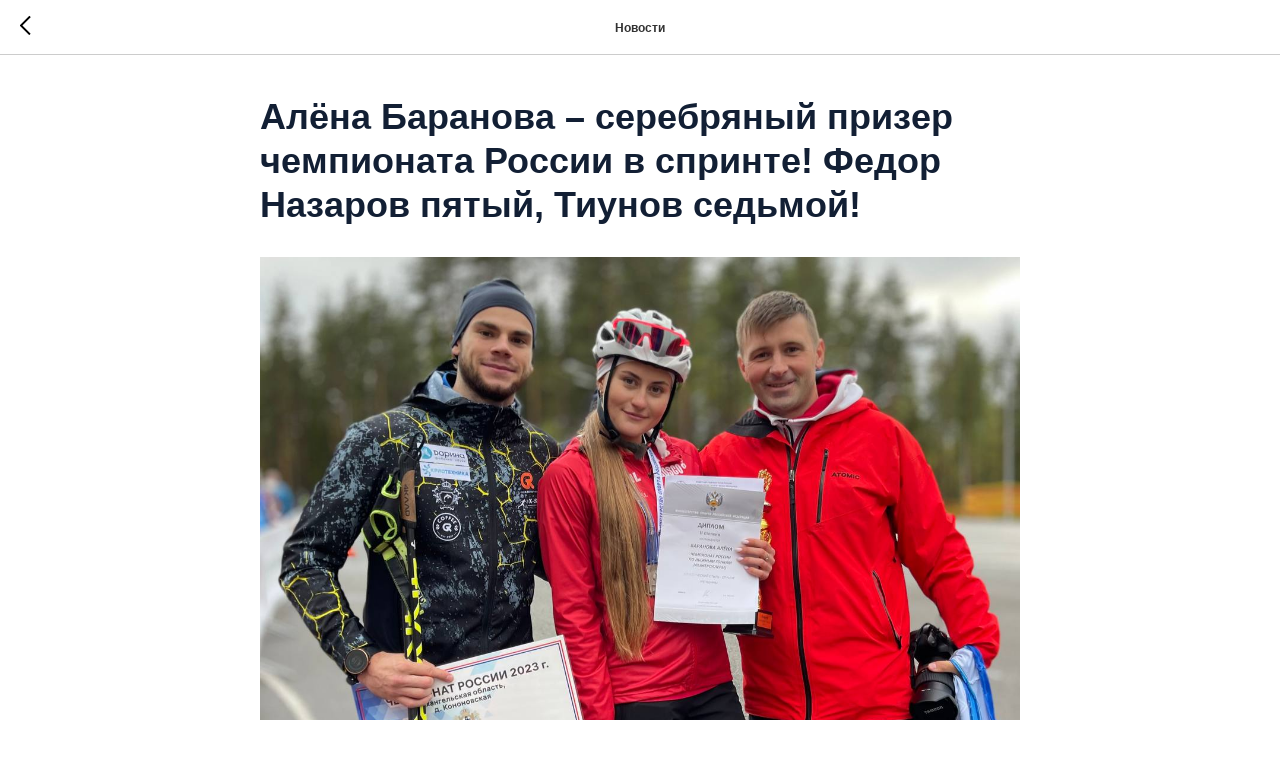

--- FILE ---
content_type: text/css
request_url: https://flgm.ru/custom.css?t=1741761303
body_size: 70
content:
.t-opacity_50 {
    filter: alpha(opacity=50);
    KHTMLOpacity: 0.50;
    MozOpacity: 0.50;
    opacity: 1.000;
}